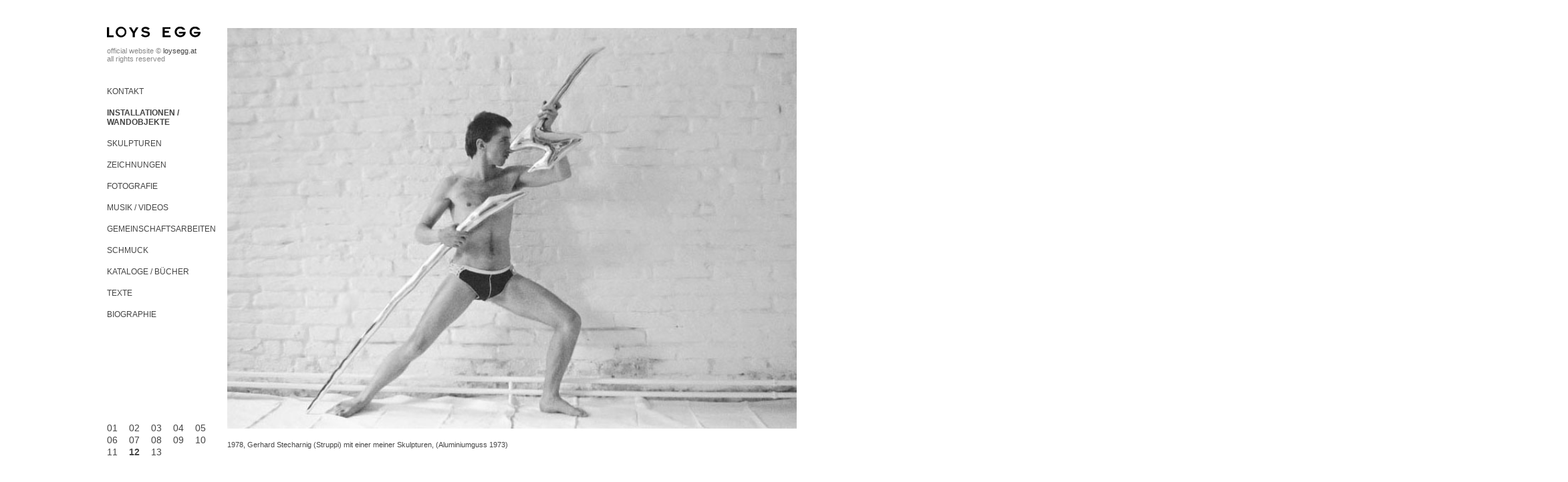

--- FILE ---
content_type: text/html; charset=UTF-8
request_url: https://www.loysegg.at/installationen.php?id=67
body_size: 4121
content:
<!DOCTYPE HTML>

<!-- design & layout by  b u b e c -->
<!-- completely reprogrammed  by lucdesign · © 2022 luc.at -->

<html lang="de">

<head>
  <meta charset="utf-8">
  <title>LOYS EGG – Installationen</title>
  <meta name="description"    content="Skulpturen, Fotos, Installationen, Musik, Zeichnungen">
  <meta name="keywords"       content="Loys Egg, Skulpturen, Fotos, Installationen, Musik, Zeichnungen, Wien, Schopenhauerstrasse">
  <meta name="DC.Date"        content="2022-07-12T16:19:00+01:00">
  <meta name="DC.Language"    content="de">
  <link  rel="stylesheet"     type="text/css" href="css/styles.css?ver=0.0.43">
</head>
<body><div class='outer'><!-- MENÜ ___________________________________________________ --><div id='mainmenu'><p><a href='http://www.loysegg.at'><img src='/gfx/LOYSEGG.svg' width='140' alt='Loys Egg'></a><br><br></p><p><font color='#888888'>official website © </font><a href='http://www.loysegg.at'>loysegg.at</a><br><font color='#888888'>all rights reserved</font></p><br><br><ul><li><!-- index.php /installationen.php --><a href='/index.php'>Kontakt</a></li><li><!-- installationen.php /installationen.php --><strong>Installationen / Wandobjekte</strong></li><li><!-- skulpturen.php /installationen.php --><a href='/skulpturen.php'>Skulpturen</a></li><li><!-- zeichnungen.php /installationen.php --><a href='/zeichnungen.php'>Zeichnungen</a></li><li><!-- fotografie.php /installationen.php --><a href='/fotografie.php'>Fotografie</a></li><li><!-- musik.php /installationen.php --><a href='/musik.php'>Musik / Videos</a></li><li><!-- gemeinschaftsarbeiten.php /installationen.php --><a href='/gemeinschaftsarbeiten.php'>Gemeinschaftsarbeiten</a></li><li><!-- schmuck.php /installationen.php --><a href='/schmuck.php'>Schmuck</a></li><li><!-- kataloge.php /installationen.php --><a href='/kataloge.php'>Kataloge / Bücher</a></li><li><!-- texte.php /installationen.php --><a href='/texte.php'>Texte</a></li><li><!-- biographie.php /installationen.php --><a href='/biographie.php'>Biographie</a></li></ul></div><!-- INHALT ___________________________________________________ --><div id='maininhalt'><a href='/installationen.php?id=68' class='default'><img src='/images/installationen/54.jpg' height='600'></a></div><!-- PAGE NAVIGATION ___________________________________________________ --><div id='mainnavi'><ul><li><a href='/installationen.php?id=1'>01</a></li><li><a href='/installationen.php?id=7'>02</a></li><li><a href='/installationen.php?id=13'>03</a></li><li><a href='/installationen.php?id=19'>04</a></li><li><a href='/installationen.php?id=25'>05</a></li></ul><ul><li><a href='/installationen.php?id=31'>06</a></li><li><a href='/installationen.php?id=37'>07</a></li><li><a href='/installationen.php?id=43'>08</a></li><li><a href='/installationen.php?id=49'>09</a></li><li><a href='/installationen.php?id=55'>10</a></li></ul><ul><li><a href='/installationen.php?id=61'>11</a></li><li><strong>12</strong></li><li><a href='/installationen.php?id=73'>13</a></li></ul></div><div id='maintxt'><p>1978, Gerhard Stecharnig (Struppi) mit einer meiner Skulpturen, (Aluminiumguss 1973)</p></div><!-- THUMBS ___________________________________________________ --><div id='mainthumbs'><ul><li class='bfw'><a href='/installationen.php?id=61'><div class='arrow left'></div></a></li><li class='jpg'><a href='/installationen.php?id=67'><img src='images/installationen/54.jpg' height='100'></a></li><li class='jpg'><a href='/installationen.php?id=68'><img src='images/installationen/2023_1_1.jpg' height='100'></a></li><li class='jpg'><a href='/installationen.php?id=69'><img src='images/installationen/55.jpg' height='100'></a></li><li class='jpg'><a href='/installationen.php?id=70'><img src='images/installationen/56.jpg' height='100'></a></li><li class='jpg'><a href='/installationen.php?id=71'><img src='images/installationen/57.jpg' height='100'></a></li><li class='jpg'><a href='/installationen.php?id=72'><img src='images/installationen/58.jpg' height='100'></a></li><li class='bfw'><a href='/installationen.php?id=73'><div class='arrow right'></div></a></li></ul></div></div></body></html>

--- FILE ---
content_type: text/css
request_url: https://www.loysegg.at/css/styles.css?ver=0.0.43
body_size: 4589
content:
html {
  font-family: Helvetica, Arial, sans-serif;
  font-size: 16px;
  color: #444444;
}

* {
  margin:0;
  padding:0
}

body {
  background-color: white;
}

a {
  text-decoration: none;
}

a:link {color:#444444}
a:visited {color:#444444}
a:active {color:#444444}
a:hover {color: #666666;}

.outer {
  height: 100%;
  margin: 0 auto;
  position: relative;
  left: 0;
  right: 0;
  top: 0;
  bottom: 0;

  width: 960px;
/*  -webkit-column-count: 3;
  column-count: 3;
*/
  }

.innerdivs {
  height: 100%;
  width: 100%;
}

#inhalt {
	width:956px;
	height:340px;
	top:0px;
	left:-46px;
	position: absolute;
}

#inhalt2 {
	width:956px;
	height:40px;
	top:610px;
	left:2px;
	position:absolute;
}

#kontakt {
  font-size: 12px;
  letter-spacing: 0.2em;
  line-height: 140%;
	width: 330px;
	height: auto;
	top: 220px;
	left: 370px;
	position: absolute;
}

#kontakt p {
  margin-bottom: 2em;
}

#kontakt p .smaller {
  font-size: 11px;
}

#mainmenu {
	width:210px;
	height:600px;
	top:40px;
	left:0px;
	position:absolute;
}

#kontakt ul, #mainmenu ul {
  letter-spacing: 0;
  list-style: none;
  text-transform: uppercase;
  font-size: 12px;
  line-height: 120%;
}

#kontakt ul li, #mainmenu ul li {
  text-align: left;
  margin-bottom: 18px;
  width: 170px;
}

#kontakt ul li {
  color: white;
  width: 100%;
  letter-spacing: 0.2em;
}

#kontakt ul li a, #mainmenu ul li a {
  font-size: 12px;
}

#maininhalt {
	position:absolute;
	width:2006px;
	height:600px;
	top:42px;
	left:180px;
}

#maininhalt a {
  display: block;
  width: auto;
  height: auto;
}


#maininhalttexte {
	position:absolute;
	width:2006px;
	height:600px;
	top:42px;
	left:180px;
	overflow: scroll;
}

#maininhaltbio, #maininhalt_bio {
	position: absolute;
	width: 915px;
	height: 1120px;
	top: 42px;
	left: 180px;
}

#maininhalt_bio ul, #maininhalt_bio p {
  text-align: left;
  font-size: 11px;
  line-height: 150%;
  margin: 0 0 1.5em 0;
}

#maininhalt_bio ul {
  list-style: none;
}

#maininhalt_bio h3 {
  margin: 0 0 0.5em 0;
  font-size: 13px;
  font-weight: normal;
}

#maininhalt_bio table td, #maininhalt_bio table td * {
    vertical-align: top;
}

#mainnavi {
	width:180px;
	height:30px;
	top:632px;
	left:0px;
	position:absolute;
}

#mainnavi ul {
  list-style: none;
}

#mainnavi ul li {
  display: inline-block;
  margin-right: 17px;
  font-size: 14px;
}
#mainnavi ul li a {
  font-size: 14px;
}

#mainnavi2 {
	width:180px;
	height:30px;
	top:657px;
	left:0px;
	position:absolute;
}

#maintxt {
	width:736px;
	height:60px;
	top:660px;
	left:180px;
	position:absolute;
}

#maintxt p, #mainmenu p, #mainmenu p a {
  font-size: 11px;
}

#mainthumbs {
	width: 1300px;
	height: 100px;
	top: 735px;
	left: 0px;
	position: absolute;
}

#mainthumbs ul {
  list-style: none;
}

#mainthumbs li {
  display: inline-block;
  position: relative;
  margin-right: 13px;
  height: 100px;
}

#mainthumbs li.bfw {
  width: 12px;
}

#mainthumbs2 {
	width:30px;
	height:140px;
	top:778px;
	left:-30px;
	position:absolute;
}

#mainthumbs3 {
	width:30px;
	height:140px;
	top:778px;
	left:1000px;
	position:absolute;
}

.arrow {
  width: 0;
  height: 0;
  border-top: 12px solid transparent;
  border-bottom: 12px solid transparent;
  transform: translateY(38px);
  opacity: 40%;
}

.arrow:hover {
  opacity: 60%;
}

.arrow.left {
  border-right: 12px solid black;
}

.arrow.right {
  border-left: 12px solid black;
}

li.youtube a:after, li.video a:after {
  font-size: 16px;
  padding: 6px 0 0 2px;
  opacity: 0.9;
  text-align: center;
  color: white;
  content: '▶︎';
  background: red;
  position: absolute;
  bottom: 10%;
  left: 50%;
  width: 38px;
  height: 24px;
  border-radius: 20% / 40%;
  transform: translateX(-50%);
}

li.video a:after {
  background: grey;
}

#menu_bottom {
  width: 1000px;
	position:absolute;
	top: 610px;
  text-transform: uppercase;
  background-color: rgb(221,221,221);
  font-size: 11px;
  letter-spacing: 0.05em;
  text-align: center;
  padding: .7em 0;
}

#menu_bottom ul {
  list-style: none;
}

#menu_bottom ul li {
  display: inline-block;
  margin: 0.5em 0.2em;
}

#menu_bottom ul li a {
  color: black;
}

#menu_bottom ul li a:hover { 
  color: #444;
}

#stoerer {
  position: static;
  display: block;
  z-index: 100;
/*  position: fixed;*/
/*  top: 30vh;*/
/*  left: 75vw;*/
  transform: translateX(-27%);
  width: 500px;
  height: 353px;
/*  background-color: rgba(0,0,0,0.05);*/
/*  box-shadow: -2px 2px 7px rgba(0,0,0,0.8);*/
/*  transition: 0.3s;*/
}

#stoerer:hover {
/*  left: 50vw;*/
/*  top: 50vh;*/
/*  transform: translate(-50%, -50%) rotate(0) scale(2);*/
}

#stoerer img {
/*  width: 100%;*/
/*  height: auto;*/
  transition: 0.7s;
}

#stoerer:hover img {
}


--- FILE ---
content_type: image/svg+xml
request_url: https://www.loysegg.at/gfx/LOYSEGG.svg
body_size: 1637
content:
<?xml version="1.0" encoding="utf-8"?>
<!-- Generator: Adobe Illustrator 25.4.6, SVG Export Plug-In . SVG Version: 6.00 Build 0)  -->
<svg version="1.1" id="Ebene_1" xmlns="http://www.w3.org/2000/svg" xmlns:xlink="http://www.w3.org/1999/xlink" x="0px" y="0px"
	 width="55.8px" height="6.4px" viewBox="0 0 55.8 6.4" style="enable-background:new 0 0 55.8 6.4;" xml:space="preserve">
<g>
	<path d="M4,6.3H0v-6h1.3v4.9H4V6.3z"/>
</g>
<g>
	<path d="M11.6,3.2c0,1.8-1.5,3.2-3.2,3.2S5.2,5,5.2,3.2C5.2,1.4,6.7,0,8.4,0S11.6,1.4,11.6,3.2z M6.4,3.2c0,1.1,0.9,2.1,2.1,2.1
		s2.1-1,2.1-2.1c0-1.2-0.9-2.1-2.1-2.1S6.4,2,6.4,3.2z"/>
</g>
<g>
	<path d="M16.6,6.3h-1.3V3.9l-2.2-3.5h1.4L16,2.8l1.4-2.4h1.4l-2.2,3.5V6.3z"/>
	<path d="M23.7,2.7c0.4,0.1,1,0.2,1.4,0.5c0.5,0.4,0.5,0.9,0.5,1.1c0,0.6-0.3,1.2-0.8,1.5c-0.5,0.3-1.1,0.5-1.8,0.5
		c-1.8,0-2.5-0.9-2.7-1.2l1.1-0.7c0.2,0.3,0.6,0.9,1.7,0.9c0.9,0,1.3-0.4,1.3-0.8c0-0.5-0.6-0.6-1-0.7l-0.9-0.2
		c-0.4-0.1-0.9-0.2-1.3-0.5c-0.4-0.3-0.6-0.7-0.6-1.1c0-0.9,0.8-1.9,2.4-1.9c0.5,0,1.2,0.1,1.7,0.4c0.4,0.2,0.6,0.5,0.8,0.7L24.5,2
		c-0.2-0.2-0.6-0.8-1.6-0.8c-0.8,0-1.1,0.4-1.1,0.7c0,0.5,0.6,0.6,1,0.7L23.7,2.7z"/>
</g>
<g>
	<path d="M38,6.3h-4.8v-6h4.7v1h-3.4v1.2H37v1.1h-2.5v1.6H38V6.3z"/>
</g>
<g>
	<path d="M45.3,1.9c-0.4-0.5-1-0.8-1.6-0.8c-0.5,0-1,0.2-1.4,0.5c-0.4,0.4-0.7,1-0.7,1.5c0,0.5,0.2,1.1,0.6,1.4
		c0.4,0.4,1,0.7,1.6,0.7c0.7,0,1.5-0.4,1.8-1.1H43V3.1h4v0.1c0,1.8-1.5,3.1-3.3,3.1c-1.8,0-3.3-1.4-3.3-3.2c0-1.8,1.5-3.2,3.3-3.2
		c1.2,0,2.5,0.7,3,1.9H45.3z"/>
	<path d="M54.2,1.9c-0.4-0.5-1-0.8-1.6-0.8c-0.5,0-1,0.2-1.4,0.5c-0.4,0.4-0.7,1-0.7,1.5c0,0.5,0.2,1.1,0.6,1.4
		c0.4,0.4,1,0.7,1.6,0.7c0.7,0,1.5-0.4,1.8-1.1h-2.6V3.1h4v0.1c0,1.8-1.5,3.1-3.3,3.1c-1.8,0-3.3-1.4-3.3-3.2c0-1.8,1.5-3.2,3.3-3.2
		c1.2,0,2.5,0.7,3,1.9H54.2z"/>
</g>
</svg>
